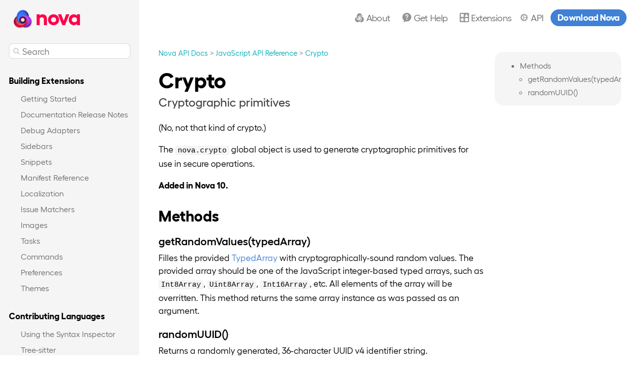

--- FILE ---
content_type: text/html
request_url: https://docs.nova.app/api-reference/crypto/
body_size: 5073
content:
<!DOCTYPE html>
<html lang="en-US">
	<head>
		
		<meta charset="utf-8">

		<!--[if lt IE 9]>
			<script src="http://html5shiv.googlecode.com/svn/trunk/html5.js"></script>
		<![endif]-->

		<meta name="viewport" content="width=device-width">

		<link rel="stylesheet" href="/css/docs.css?5888780dfa68ed15b80fdb60096f47cf">
		<link rel="stylesheet" href="/css/prism.css?5888780dfa68ed15b80fdb60096f47cf">
		<link rel="stylesheet" href="/css/syntax.css?5888780dfa68ed15b80fdb60096f47cf">

		<title>Crypto - Nova</title>
</head>

<body class="default  api-reference ">

	<nav class="top">
		<ul>
			<li id="hamburgerButton">
				<svg class="hamburgerSVG" width="95" height="95" viewBox="0 0 95 95">
				  <defs>
					<style>
					  .cls-1 {
						fill: currentColor;
						fill-rule: evenodd;
					  }
					</style>
				  </defs>
				  <path id="menu.svg" class="cls-1" d="M1510,28a32,32,0,1,1-32,32A32,32,0,0,1,1510,28Zm-12,20h24a2,2,0,0,1,0,4h-24A2,2,0,0,1,1498,48Zm0,10h24a2,2,0,0,1,0,4h-24A2,2,0,0,1,1498,58Zm0,10h24a2,2,0,0,1,0,4h-24A2,2,0,0,1,1498,68Z" transform="translate(-1463 -13)"/>
				</svg>
			</li>

			<li id="logo">
				<a href="/" title="Nova Library">
					nova
				</a>
			</li>

			<li id="headerAbout">
				<a href="https://nova.app/">
					About
				</a>
			</li>

			<li id="headerHelp">
				<a href="https://help.nova.app">
					Get Help
				</a>
			</li>

			<li id="headerExtensions">
				<a href="https://extensions.panic.com/">
					Extensions
				</a>
			</li>

			<li id="headerApi">
				<a href="/">
					API
				</a>
			</li>

			<li id="download">
				<a href="https://nova.app/#download" download target="_blank" title="Download Nova for Free">
					Download Nova
				</a>
			</li>
		</ul>
		<script>
		  const hamburgerButton = document.querySelector('#hamburgerButton');
		  hamburgerButton.addEventListener('click', function() {
			var articleList = document.querySelector(".articleDiv");
			if(articleList.classList.contains("overlaid"))
			{
				articleList.classList.remove("overlaid");
				hamburgerButton.classList.remove("selected");
			}
			else
			{
				articleList.classList.add("overlaid");
				hamburgerButton.classList.add("selected");
			}
		  });
		</script>
	</nav>

	
<div class="articleDiv" id="articleDiv">
  <div class="sidebarNav">
      <ul>
          <li id="headerAbout">
              <a href="https://nova.app/">
                  About
              </a>
          </li>

          <li id="headerHelp">
              <a href="https://help.nova.app/">
                  Get Help
              </a>
          </li>

          <li id="headerExtensions">
              <a href="https://extensions.panic.com">
                  Extensions
              </a>
          </li>

          <li id="headerApi">
              <a href="/">
                  API
              </a>
          </li>
          <li id="download">
            <a href="https://nova.app/#download" download target="_blank" title="Download Nova for Free">
              Download Nova
            </a>
          </li>
      </ul>
      <hr />
  </div><section id="lil-search-container">
	<form>
		<input type="search" id="lilsearch" name="q" placeholder="Search" autocomplete="off">
	</form>

	<div id="search-results" style="display: none;">
		<h2>RESULTS:</h1>
		<p id="noResultsMsg">No Results</p>
		<ol id="results">
		</ol>
	</div>

	<script>
		document.onkeydown = keydown;
		let searchField = document.getElementById("lilsearch");

		function keydown(e){
			if (!e) e = event;
			if (e.key=="/" && document.activeElement != searchField)
			{
				setTimeout(function() {
					document.getElementById("lilsearch").focus();
				}, 50);
			}
		}
	</script>

</section>
<div class="tocContainer" id="tocContainer">


    <div class="sectionHeader">Building Extensions</div>

    
      
          
            <ul><a href="https://docs.nova.app/extensions/getting-started/">Getting Started</a></ul>
          
        
          
            <ul><a href="https://docs.nova.app/extensions/changelog/">Documentation Release Notes</a></ul>
          
        
          
            <ul><a href="https://docs.nova.app/extensions/debug-adapters/">Debug Adapters</a></ul>
          
        
          
            <ul><a href="https://docs.nova.app/extensions/sidebars/">Sidebars</a></ul>
          
        
          
            <ul><a href="https://docs.nova.app/extensions/snippets/">Snippets</a></ul>
          
        
          
            <ul><a href="https://docs.nova.app/extensions/manifest/">Manifest Reference</a></ul>
          
        
          
            <ul><a href="https://docs.nova.app/extensions/localization/">Localization</a></ul>
          
        
          
            <ul><a href="https://docs.nova.app/extensions/issue-matchers/">Issue Matchers</a></ul>
          
        
          
            <ul><a href="https://docs.nova.app/extensions/images/">Images</a></ul>
          
        
          
            <ul><a href="https://docs.nova.app/extensions/run-configurations/">Tasks</a></ul>
          
        
          
            <ul><a href="https://docs.nova.app/extensions/commands/">Commands</a></ul>
          
        
          
            <ul><a href="https://docs.nova.app/extensions/preferences/">Preferences</a></ul>
          
        
          
            <ul><a href="https://docs.nova.app/extensions/themes/">Themes</a></ul>
          
        
      
  
    <div class="sectionHeader">Contributing Languages</div>

    
      
          
            <ul><a href="https://docs.nova.app/syntax-reference/syntax-inspector/">Using the Syntax Inspector</a></ul>
          
        
          
            <ul><a href="https://docs.nova.app/syntax-reference/tree-sitter/">Tree-sitter</a></ul>
          
        
          
            <ul><a href="https://docs.nova.app/syntax-reference/syntaxes/">Defining a Syntax</a></ul>
          
        
          
            <ul><a href="https://docs.nova.app/syntax-reference/completions/">Language Completions</a></ul>
          
        
          
            <ul><a href="https://docs.nova.app/syntax-reference/regex-grammars/">Regex Grammars</a></ul>
          
        
      
  
    <div class="sectionHeader">JavaScript API Reference</div>

    
      
          
            <ul><a href="https://docs.nova.app/api-reference/assistants-registry/">AssistantsRegistry</a></ul>
          
        
          
            <ul><a href="https://docs.nova.app/api-reference/charset/">Charset</a></ul>
          
        
          
            <ul><a href="https://docs.nova.app/api-reference/clipboard/">Clipboard</a></ul>
          
        
          
            <ul><a href="https://docs.nova.app/api-reference/color/">Color</a></ul>
          
        
          
            <ul><a href="https://docs.nova.app/api-reference/color-candidate/">ColorCandidate</a></ul>
          
        
          
            <ul><a href="https://docs.nova.app/api-reference/color-information/">ColorInformation</a></ul>
          
        
          
            <ul><a href="https://docs.nova.app/api-reference/color-information-context/">ColorInformationContext</a></ul>
          
        
          
            <ul><a href="https://docs.nova.app/api-reference/color-presentation/">ColorPresentation</a></ul>
          
        
          
            <ul><a href="https://docs.nova.app/api-reference/color-presentation-context/">ColorPresentationContext</a></ul>
          
        
          
            <ul><a href="https://docs.nova.app/api-reference/commands-registry/">CommandsRegistry</a></ul>
          
        
          
            <ul><a href="https://docs.nova.app/api-reference/completion-color-pop/">CompletionColorPop</a></ul>
          
        
          
            <ul><a href="https://docs.nova.app/api-reference/completion-context/">CompletionContext</a></ul>
          
        
          
            <ul><a href="https://docs.nova.app/api-reference/completion-item/">CompletionItem</a></ul>
          
        
          
            <ul><a href="https://docs.nova.app/api-reference/composite-disposable/">CompositeDisposable</a></ul>
          
        
          
            <ul><a href="https://docs.nova.app/api-reference/configuration/">Configuration</a></ul>
          
        
          
            <ul><a href="https://docs.nova.app/api-reference/console/">Console</a></ul>
          
        
          
            <ul><a href="https://docs.nova.app/api-reference/credentials/">Credentials</a></ul>
          
        
          
            <ul><a href="https://docs.nova.app/api-reference/crypto/" class="tocCurrentHeader">Crypto</a></ul>
          
        
          
            <ul><a href="https://docs.nova.app/api-reference/debug-session/">DebugSession</a></ul>
          
        
          
            <ul><a href="https://docs.nova.app/api-reference/debug-session-custom-event/">DebugSessionCustomEvent</a></ul>
          
        
          
            <ul><a href="https://docs.nova.app/api-reference/disposable/">Disposable</a></ul>
          
        
          
            <ul><a href="https://docs.nova.app/api-reference/emitter/">Emitter</a></ul>
          
        
          
            <ul><a href="https://docs.nova.app/api-reference/environment/">Environment</a></ul>
          
        
          
            <ul><a href="https://docs.nova.app/api-reference/extension/">Extension</a></ul>
          
        
          
            <ul><a href="https://docs.nova.app/api-reference/file/">File</a></ul>
          
        
          
            <ul><a href="https://docs.nova.app/api-reference/file-stats/">FileStats</a></ul>
          
        
          
            <ul><a href="https://docs.nova.app/api-reference/file-system/">FileSystem</a></ul>
          
        
          
            <ul><a href="https://docs.nova.app/api-reference/file-system-watcher/">FileSystemWatcher</a></ul>
          
        
          
            <ul><a href="https://docs.nova.app/api-reference/issue/">Issue</a></ul>
          
        
          
            <ul><a href="https://docs.nova.app/api-reference/issue-collection/">IssueCollection</a></ul>
          
        
          
            <ul><a href="https://docs.nova.app/api-reference/issue-parser/">IssueParser</a></ul>
          
        
          
            <ul><a href="https://docs.nova.app/api-reference/language-client/">LanguageClient</a></ul>
          
        
          
            <ul><a href="https://docs.nova.app/api-reference/notification-center/">NotificationCenter</a></ul>
          
        
          
            <ul><a href="https://docs.nova.app/api-reference/notification-request/">NotificationRequest</a></ul>
          
        
          
            <ul><a href="https://docs.nova.app/api-reference/notification-response/">NotificationResponse</a></ul>
          
        
          
            <ul><a href="https://docs.nova.app/api-reference/parse-tree-capture/">ParseTreeCapture</a></ul>
          
        
          
            <ul><a href="https://docs.nova.app/api-reference/parse-tree-match/">ParseTreeMatch</a></ul>
          
        
          
            <ul><a href="https://docs.nova.app/api-reference/path/">Path</a></ul>
          
        
          
            <ul><a href="https://docs.nova.app/api-reference/process/">Process</a></ul>
          
        
          
            <ul><a href="https://docs.nova.app/api-reference/process-message/">ProcessMessage</a></ul>
          
        
          
            <ul><a href="https://docs.nova.app/api-reference/range/">Range</a></ul>
          
        
          
            <ul><a href="https://docs.nova.app/api-reference/scanner/">Scanner</a></ul>
          
        
          
            <ul><a href="https://docs.nova.app/api-reference/scope-selector/">ScopeSelector</a></ul>
          
        
          
            <ul><a href="https://docs.nova.app/api-reference/symbol/">Symbol</a></ul>
          
        
          
            <ul><a href="https://docs.nova.app/api-reference/task/">Task</a></ul>
          
        
          
            <ul><a href="https://docs.nova.app/api-reference/task-action-resolve-context/">TaskActionResolveContext</a></ul>
          
        
          
            <ul><a href="https://docs.nova.app/api-reference/task-command-action/">TaskCommandAction</a></ul>
          
        
          
            <ul><a href="https://docs.nova.app/api-reference/task-debug-adapter-action/">TaskDebugAdapterAction</a></ul>
          
        
          
            <ul><a href="https://docs.nova.app/api-reference/task-process-action/">TaskProcessAction</a></ul>
          
        
          
            <ul><a href="https://docs.nova.app/api-reference/task-resolvable-action/">TaskResolvableAction</a></ul>
          
        
          
            <ul><a href="https://docs.nova.app/api-reference/text-document/">TextDocument</a></ul>
          
        
          
            <ul><a href="https://docs.nova.app/api-reference/text-edit/">TextEdit</a></ul>
          
        
          
            <ul><a href="https://docs.nova.app/api-reference/text-editor/">TextEditor</a></ul>
          
        
          
            <ul><a href="https://docs.nova.app/api-reference/text-editor-edit/">TextEditorEdit</a></ul>
          
        
          
            <ul><a href="https://docs.nova.app/api-reference/tree-data-provider/">TreeDataProvider</a></ul>
          
        
          
            <ul><a href="https://docs.nova.app/api-reference/tree-item/">TreeItem</a></ul>
          
        
          
            <ul><a href="https://docs.nova.app/api-reference/tree-view/">TreeView</a></ul>
          
        
          
            <ul><a href="https://docs.nova.app/api-reference/web-apis/">Web APIs</a></ul>
          
        
          
            <ul><a href="https://docs.nova.app/api-reference/workspace/">Workspace</a></ul>
          
        
    
  

  </div>
</div>

  <main rel="single">

    
<script>
	class ScrollWatcher {
		static init() {
			if (document.querySelector('.tocDiv')) {
				this.tocDiv = document.querySelectorAll('.tocDiv a');
				this.tocDiv[0].classList.add('tocCurrentHeader');
				this.tocDiv.forEach(link => link.addEventListener('click', (e) => {
						this.onClickedLink(e)
					}));
				this.headers = Array.from(this.tocDiv).map(link => {
					let unescapedSelector = link.attributes.href.value.split('#')[1];
					let escapedSelector = CSS.escape(unescapedSelector);
					return document.querySelector(`#${escapedSelector}`);
				})
				this.isCheckingAnimation = false;
				window.addEventListener('scroll', (e) => {
					this.onScroll()
				})
			}
		}

		static onClickedLink(e)
		{
			this.isCheckingAnimation = true;
			this.tocDiv.forEach(link => link.classList.remove('tocCurrentHeader'));
			e.srcElement.classList.add('tocCurrentHeader');
			setTimeout(() => {
			  this.isCheckingAnimation = false;
			}, 100);
		}

		static onScroll() {
			if (!this.isCheckingAnimation) {
				requestAnimationFrame(this.update.bind(this));
				this.isCheckingAnimation = true;
			}
		}

		static update() {
			this.activeHeader ||= this.headers[0];
			let activeIndex = this.headers.findIndex((header) => {
				return header.getBoundingClientRect().top > 150;
			});
			if (activeIndex == -1) {
				activeIndex = this.headers.length - 1;
			} else if (activeIndex > 0) {
				activeIndex--;
			}
			let active = this.headers[activeIndex];
			if (active !== this.activeHeader && this.isCheckingAnimation) {
				this.activeHeader = active;
				this.tocDiv.forEach(link => link.classList.remove('tocCurrentHeader'));
				this.tocDiv[activeIndex].classList.add('tocCurrentHeader');
				scrollToElementIfNotVisible(document.querySelector('.tocDiv'), this.tocDiv[activeIndex], 300)
			}
			this.isCheckingAnimation = false;
		}
	}

	function scrollToElementIfNotVisible(container, targetElement, duration) {
	  const containerRect = container.getBoundingClientRect();
	  const targetRect = targetElement.getBoundingClientRect();

	  const isAbove = targetRect.top < containerRect.top;
	  const isBelow = targetRect.bottom > containerRect.bottom;

	  if (isAbove || isBelow) {
		const targetOffset = targetRect.top - containerRect.top + container.scrollTop;

		smoothScrollTo(container, targetOffset, duration);
	  }
	}

	function smoothScrollTo(container, targetScrollTop, duration) {
	  const startScrollTop = container.scrollTop;
	  const distance = targetScrollTop - startScrollTop;
	  const startTime = performance.now();

	  function scrollStep(currentTime) {
		const elapsed = currentTime - startTime;
		const progress = Math.min(elapsed / duration, 1);

		
		const ease = 0.5 - Math.cos(progress * Math.PI) / 2;

		container.scrollTop = startScrollTop + distance * ease;

		if (progress < 1) {
		  requestAnimationFrame(scrollStep);
		}
	  }

	  requestAnimationFrame(scrollStep);
	}

	document.addEventListener('DOMContentLoaded', function(e) {
		ScrollWatcher.init();
	})
</script>


<div class="tocDiv">
	<nav id="TableOfContents">
  <ul>
    <li><a href="#methods">Methods</a>
      <ul>
        <li><a href="#getrandomvaluestypedarray">getRandomValues(typedArray)</a></li>
        <li><a href="#randomuuid">randomUUID()</a></li>
      </ul>
    </li>
  </ul>
</nav>
</div>

    <div class="mainContent">
      <nav class="breadcrumb-nav"><span class="breadcrumb"><a href="https://docs.nova.app/">Nova API Docs</a></span><span class="breadcrumb"><a href="https://docs.nova.app/api-reference/">JavaScript API Reference</a></span><span class="breadcrumb" data-here><a href="https://docs.nova.app/api-reference/crypto/">Crypto</a></span></nav>
      <h1>Crypto</h1>
      
      <div class="subtitle">Cryptographic primitives</div>
        <p>(No, not that kind of crypto.)</p>
<p>The <code>nova.crypto</code> global object is used to generate cryptographic primitives for use in secure operations.</p>
<p><strong>Added in Nova 10.</strong></p>
<h2 id="methods">Methods</h2>
<h3 id="getrandomvaluestypedarray">getRandomValues(typedArray)</h3>
<p>Filles the provided <a href="https://developer.mozilla.org/en-US/docs/Web/JavaScript/Typed_arrays">TypedArray</a> with cryptographically-sound random values. The provided array should be one of the JavaScript integer-based typed arrays, such as <code>Int8Array</code>, <code>Uint8Array</code>, <code>Int16Array</code>, etc. All elements of the array will be overritten. This method returns the same array instance as was passed as an argument.</p>
<h3 id="randomuuid">randomUUID()</h3>
<p>Returns a randomly generated, 36-character UUID v4 identifier string.</p>

        
    </div>
    
  </main><footer class="pageFooter"><p class="lastUpdate">This page was last updated on  May 22, 2025</p><p>&copy; Panic Inc.</p>

		</footer>

		<script type="text/javascript" src="/js/lazysizes.min.js"></script>	<script type="text/javascript" src="https://code.jquery.com/jquery-3.2.1.min.js"></script>
    <script type="text/javascript">
	 function GetURLParameter(sParam)
	{
	    var sPageURL = window.location.search.substring(1);
	    var sURLVariables = sPageURL.split('&');
	    for (var i = 0; i < sURLVariables.length; i++)
	    {
	        var sParameterName = sURLVariables[i].split('=');
	        if (sParameterName[0] == sParam)
	        {
	            return sParameterName[1];
	        }
	    }
	}
    var $searchString;
    if (GetURLParameter("q")) {
        $searchString = GetURLParameter("q");
    }
    var $results;
    
    function initUI() {
        $results = $("#results");
        $("#lilsearch").keyup(function() {
            $results.empty();

            
            var query = $(this).val();
            if (query.length <= 2) {
				$("#search-results").css("display", "none");
                return;
			}

            doSearch(query);

        });
    }
    function doSearch(query) {
        
        $("#search-results").css("display", "block");

        $.getJSON("/search.php?lang=&app=&limit=20&q=" + query)
          .done(function(json){
            renderResults(json);
        });
    }
    

    function renderResults(results) {

        if (!results.length) {
	        $("#search-results").addClass("noResults");
            document.getElementById("noResultsMsg").style.display = "block";
            return;
        }

        $("#search-results").removeClass("noResults");
        document.getElementById("noResultsMsg").style.display = "none";

        
        results.slice(0, 10).forEach(function(result) {
            var $result = $("<li>", { class: result.section });
            $result.append($("<a>", {
                href: result.href,
                class: result.section,
                text: result.title.replace("&#39;", "'").replace("&amp;","&")
            }));
            $result.append($("<p>", {
                 text: result.description.replace("&#39;", "'").replace("&amp;","&")
            }));
            $results.append($result);
        });
    }

    $(document).ready(function() {
        initUI();
        if ($searchString !== undefined) {
        	$("#lilsearch").val($searchString);
            doSearch($searchString);
        }
    });
    </script>
<script src="/js/anchor.min.js" type="text/javascript" charset="utf-8"></script>		
<script type="text/javascript">

	anchors.options = {
		placement: 'right',
		visible: 'hover',
		class: 'anchorLink'
	};	

	anchors.add('h1, h2, h3, h4, h5, h6');
</script><script>
			if (document.getElementById("TableOfContents"))
			{
				document.getElementsByTagName("body")[0].classList.add('toc');
			}
		
			var tocElement = document.getElementById("articleDiv")
			function fixtopbar () {
				var topbar = document.querySelector("nav.top");
				;
				var scrollTop = window.pageYOffset;

				if (window.scrollY > (topbar.offsetHeight/2) || tocElement.scrollTop > (topbar.offsetHeight/2)) {
					topbar.classList.add("scrolled");
				} else {
					topbar.classList.remove("scrolled");
				}
			}

			document.addEventListener("scroll", fixtopbar);
			tocElement.addEventListener("scroll", fixtopbar);
			window.addEventListener("resize", fixtopbar);
			window.addEventListener("orientationChange", fixtopbar);
		</script>
		<script async defer data-domain="help.nova.app" src="https://plausible.io/js/script.js"></script>
</body>
</html>
<div class="returnlink"><a href="#top">↑ Return to top</a></div>



--- FILE ---
content_type: text/css
request_url: https://docs.nova.app/css/docs.css?5888780dfa68ed15b80fdb60096f47cf
body_size: 5095
content:
@charset "utf-8";
@import url("/css/colors.css");
@import url("/css/fonts.css");

* {
  -webkit-box-sizing: border-box;
}

:target {
  scroll-margin: 3em 0 0 0;
  position: relative;
}

h3:target {
  scroll-margin: 4em 0 0 0;
}

html {
  font-size: 11px;
  padding: 2em;
  box-sizing: border-box;
}

body {
  font-family: "Hellix", system-ui, -apple-system, BlinkMacSystemFont,
    "Segoe UI", "Roboto", "Oxygen", "Ubuntu", "Cantarell", "Fira Sans",
    "Droid Sans", "Helvetica Neue", sans-serif;
  font-size: 1.6rem;
  line-height: 1.2em;
  /* max-width: 1024px; */
  margin: 0 auto;
}

h1 {
  font-weight: 700;
  font-size: 2.5em;
  line-height: 1.1em;
  letter-spacing: -0.0125em;
  margin: auto;
  margin-top: 0.5em;
  margin-bottom: 0.15em;
}

table {
  border-radius: 10px;
  border-collapse: collapse;
  width: 100%;
  margin: 2em auto;
}

thead {
  border-bottom-width: 3px;
  border-bottom-style: double;
}

th {
  font-weight: 400;
  text-transform: uppercase;
  padding: 0.5em;
  border: 0;
  text-align: left;
}

th.col-method {
  text-align: center;
}

/* tbody
{
	border-bottom-width: 1px;
	border-bottom-style: solid;
} */

table.api-toc tr:hover {
  cursor: pointer;
}

table.api-toc {
}

td {
  padding: 0.5em;
}

td.col-method {
  text-align: center;
}

li {
  margin: 0.25em 0;
  line-height: 1.5em;
}

pre,
code {
  font-family: "SFMono-Regular", "Consolas", "Liberation Mono", Menlo,
    "Ubuntu Mono", "DejaVu Sans Mono", "Courier New", monospace;
  font-weight: 400;
  font-size: 0.85em;
}

code {
  border-radius: 4px;
  border-width: 1px;
  border-style: solid;
  padding: 0 0.25em;
}

pre > code {
  color: inherit;
  border: none;
  padding: none;
}

td.param {
  background-color: transparent;
  border-radius: none;
  border: 0;
  text-align: left;
}

td.optional {
  font-weight: 400;
  text-transform: uppercase;
}

pre {
  display: block;
  position: relative;
  padding: 1em;
  border-style: solid;
  border-width: 1px;
  border-radius: 8px;
  overflow: auto;
}

blockquote {
  margin: 0.8rem 3.2rem 2.4rem 1.6rem;
  font-size: 0.9em;
  border: 1px solid var(--base03);
  border-left-width: 8px;
  border-left-style: solid;
  padding: 0.8rem 1.6rem 0.8rem 1.6rem;
  display: inline-block;
  border-radius: 0.4rem;
  border-left-color: var(--base08);
  background-color: var(--base02);
  color: var(--base07);
}

blockquote p {
  padding: 0;
  margin: auto;
}

h2 {
  font-size: 1.75em;
  line-height: 1.2em;
  font-weight: 700;
  letter-spacing: -0.0145em;
  margin-block-start: 1em;
  margin-block-end: 0em;
}

h3 {
  font-size: 1.25em;
  font-weight: 600;
  margin-block-end: 0.5em;
  font-variant-ligatures: none;
}

h4 {
  font-size: 1em;
  /* text-transform: uppercase; */
  font-weight: 700;
  line-height: 2em;
  color: var(--base06);
  border-bottom: 1pt;
  border-color: var(--base04);
  border-bottom-style: solid;
  margin: 2em 0 0.5em 0;
}

h5 {
  font-size: 1.2em;
  font-weight: 700;
  line-height: 1.2em;
  margin: 2em 0 0.5em 0;
}

h6 {
  font-size: 1.2em;
  font-weight: 300;
  line-height: 1.2em;
  margin: 2em 0 0.5em 0;
}

img.fullwidth {
  display: block;
  text-align: center;
  margin: 1.6rem auto 1.6rem auto;
  max-width: 100%;
  height: auto;
}

.imgCaption {
  font-style: italic;
  text-align: center;
  color: var(--base05);
}

:target {
  animation-name: glow;
  animation-duration: 2s;
  animation-iteration-count: infinite;
  animation-timing-function: ease-in;
}

@keyframes glow {
  0% {
    filter: brightness(0.75);
  }
  50% {
    filter: brightness(1.25);
  }
  100% {
    filter: brightness(0.75);
  }
}

dt {
  line-height: 1.5em;
  padding-top: 0.25em;
  padding-bottom: 0.25em;
}

dt strong {
  font-weight: 700;
}

dt.result {
  margin-bottom: 0;
}

dd {
  margin: 0;
  padding-left: 0.75em;
  padding-top: 0.2em;
  padding-bottom: 0.3em;
  line-height: 1.5em;
  border-left-style: solid;
  border-left-width: 3px;
  border-left-color: var(--base0E);
}

dd p {
  margin-block-end: 0.5em;
}

hr {
  border: 0;
  border-bottom-width: 1px;
  border-bottom-style: solid;
  width: 80%;
  margin: 1em auto;
}

header.pageHeader {
  background-image: url("/images/icon_nova.png");
  background-repeat: no-repeat;
  background-position: 0% 1em;
  background-size: 5.6rem;
  padding-left: 6.4rem;
  border-bottom-width: 1px;
  border-bottom-style: solid;
  padding-bottom: 0.5em;
}

a.siteTitle {
  display: inline-block;
  text-decoration: none;
  font-size: 6.4rem;
  line-height: 1em;
  letter-spacing: -0.0125em;
  text-transform: lowercase;
  font-weight: 800;
}

.breadcrumb-nav {
  font-size: 0.85em;
  line-height: 1em;
  margin: 0.5em auto;
}

.breadcrumb {
  font-weight: 400;
}

.breadcrumb a {
  text-decoration: none;
}

.breadcrumb a:hover {
  text-decoration: underline;
}

.breadcrumb::after {
  content: " > ";
}

.breadcrumb[data-here]::after {
  content: "";
}

p {
  line-height: 1.5em;
  margin-block-start: 0.5em;
}

input#search {
  -webkit-appearance: none;
  -moz-appearance: none;
  appearance: none;
  border: 0.045em solid rgba(0, 0, 0, 0.15);
  border-radius: 12px;
  padding: 0.5em 0.5em 0.5em 1.65em;
  background-image: url("/images/search.svg");
  background-repeat: no-repeat;
  background-position: 0.5em 52.5%;
  background-size: 1em;
  width: 80%;
  font-family: "Hellix";

  font-weight: 400;
  transition: background-color 200ms linear;
  font-size: 1.3em;
  line-height: 1.3em;
  margin: 1em 0;
  display: block;
}

input#lilsearch {
  -webkit-appearance: none;
  -moz-appearance: none;
  appearance: none;
  border: 0.045em solid rgba(0, 0, 0, 0.15);
  border-radius: 8px;
  padding: 0.2em 0.2em 0.2em 1.5em;
  background-image: url("/images/search.svg");
  background-repeat: no-repeat;
  background-position: 0.5em 52.5%;
  background-size: 0.8em;
  font-family: "Hellix";
  width: 100%;
  font-weight: 400;
  transition: background-color 200ms linear;
  font-size: 1em;
  line-height: 1.3em;
  margin-bottom: 0.5em;
  background-color: var(--base01);
  color: var(--base04);
}

input#lilsearch:focus {
  background-color: white;
  color: black;
}

#search-results {
  padding: 1em 2em;
  border-radius: 12px;
}

#search-results h2 {
  margin: 0.5em 0;
}

ul.section-list,
ul.article-list {
  list-style: none;
  padding-left: 0;
  margin-bottom: 1em;
  line-height: 1.3;
}

li > ul.section-list,
ul.article-list {
  padding-left: 1.7em;
  /* list-style: disc; */
}

li.section > div.title > a {
  font-size: 1.2em;
  font-weight: 800;
  line-height: 1.6em;
  color: var(--base07);
}

li.page > div.title > a {
  font-size: 1em;
  line-height: 1.4em;
}

li.endpoints ul.article-list li.page a:before {
  content: "/";
}

li.page > .desc,
li.section > .desc {
  list-style: none;
  margin-top: 0.15em;
  margin-bottom: 0.85em;
  font-size: 0.85em;
  line-height: 1.1em;
}

.lastUpdate {
  font-style: italic;
  padding-right: 1em;
}

footer {
  margin: 2em auto;
  border-top-width: 1px;
  border-top-style: solid;
  display: flex;
  justify-content: space-between;
}

main,
body {
  /* grid-template-columns: auto auto; */

  margin-top: 4em;
}

div.mainContent {
  grid-column: 1 / span 2;
  /* margin-left: auto; */
  /* margin-right: auto; */
}

div.mainContent ul li {
  line-height: 1.5em;
}

div.mainContent video {
  width: 100%;
  display: block;
  margin-left: auto;
  margin-right: auto;
}

nav#TableOfContents {
  font-size: 0.9em;
  background-color: var(--base01);
  grid-column: 1 / span 2;
}

nav#TableOfContents > ul {
  padding-left: 0;
  /* list-style-type: none; */
}

nav#TableOfContents ul {
  /* padding-left: 1.5em; */
}

nav#TableOfContents li {
  /* list-style-type: none; */
}

nav.top {
  position: fixed;
  width: 100%;
  max-width: 100vw;
  top: 0;
  right: 0;
  left: 0;
  z-index: 10;
  transition-property: background-color;
  transition-timing-function: ease-in-out;
  transition-duration: 450ms;
}

nav.top a {
  text-decoration: none;
}

/* Rainbow divider after navbar */
nav.top:after {
  position: relative;
  content: "";
  width: 100%;
  height: 0.1em;
  display: block;
  background-image: -webkit-linear-gradient(
    0deg,
    var(--base09),
    var(--base0F),
    var(--base15),
    var(--base0E),
    var(--base0D)
  );
  opacity: 0;
  transition-property: opacity;
  transition-timing-function: ease-in-out;
  transition-duration: 450ms;
}

nav.top.scrolled {
  background-color: var(--base01);
}

nav.top.scrolled:after {
  opacity: 1;
}

body.reduce-motion nav.top,
body.reduce-motion nav.top:after {
  transition-property: none;
}

@media screen and (prefers-reduced-motion) {
  nav.top,
  nav.top:after {
    transition-property: none;
  }
}

nav.top ul {
  display: flex;
  justify-content: space-between;
  align-content: center;
  list-style: none;
  padding: 0.5em 0.5em;
  margin: 0;
  height: 72px;
}

nav.top li {
  margin: 0 0.15em;
  padding: 0;
  align-self: center;
  cursor: pointer;
}

nav.top li a {
  display: block;
  position: relative;
  z-index: 10;
  color: var(--base05);
  font-size: 14pt;
  letter-spacing: -0.035em;
  padding: 0.375em 0.5em 0.5em 1.75em;
  line-height: 1;
  background-repeat: no-repeat;
  background-size: 1em;
  background-position: 0.5em 50%;
  border-radius: 1em;
}

nav.top li#headerHelp a {
  display: none;
}
nav.top li#headerExtensions a {
  display: none;
}
nav.top li#headerFuture a {
  display: none;
}
nav.top li#headerAbout a {
  display: none;
}
nav.top li#headerApi a {
  display: none;
}
nav.top li#download a {
  display: none;
}

nav.top li#headerApi {
  margin-left: -0.25em;
}

nav.top li#headerBuy a {
  display: none;
}

nav.top li#logo {
  position: absolute;
  left: 1.2em;
  background-image: url("/images/nova-app-icon.png");
  background-repeat: no-repeat;
  background-size: 2.5em;
  background-position: 2.3em 55%;
}

#home nav.top li#logo {
  opacity: 0;
  pointer-events: none;
  transition-property: opacity;
  transition-timing-function: ease-in-out;
  transition-duration: 450ms;
  z-index: -1;
  visibility: hidden;
}

#home nav.top.scrolled li#logo {
  opacity: 1;
  pointer-events: all;
  z-index: unset;
  visibility: visible;
}

body#notfound main a,
nav.top li#download a,
.sidebarNav li#download a {
  color: var(--base07);
  background-color: var(--base0D);
  font-weight: 700;
  padding: 0.325em 0.75em 0.5em 0.75em;
}

.sidebarNav li#download a
{
  text-align: center;
}

.inlineButton
{
  align-self: center;
  border-radius: 1em;
  background-color: var(--base0D);
  max-width: fit-content;
  padding: 0.325em 0.75em 0.5em 0.75em;
  margin-left: auto;
  margin-right: auto;
  font-weight: 700;
  font-size: 14pt;
  letter-spacing: -0.035em;
}

.inlineButton a
{
  color: var(--base07);
}

@media (prefers-color-scheme: light) {
  nav.top li#download a, .inlineButton a {
    color: var(--base01);
  }
}

.side-by-side {
  margin: 0 auto;
}

nav.top li#logo a:hover {
  text-decoration: none;
}

nav.top li#logo a {
  color: var(--base08);
  font-size: 2.5em;
  font-weight: 700;
  padding: 0.325em 0.75em 0.5em 2em;
}

nav.top li#hamburgerButton {
  position: fixed;
  font-size: 2.5em;
  top: 12px;
  left: 12px;
  width: 48px;
  height: 48px;
  color: var(--base05);
  text-align: center;
  user-select: none;
  -webkit-user-select: none;
  cursor: pointer;
}

nav.top li#hamburgerButton:hover {
  color: var(--base07);
}

nav.top li#hamburgerButton.selected {
  color: var(--base10);
}

.hamburgerSVG {
  width: 100%;
  height: auto;
}

/* nav.top li#hamburgerButton::before
{
	content: 'hi';
	display: block;
	position: absolute;
	width: 100%;
	height: 100%;
	-webkit-mask-size: contain;
	-webkit-mask-position: 0% 50%;
	-webkit-mask-repeat: no-repeat;
	-webkit-mask-image: url("images/menu.svg");
	background-color: var(--base07);
	background-size: contain;
} */

nav.top li a:hover {
  text-decoration: underline;
}

div.tocDiv {
  display: none;
}

main a {
  color: var(--base10);
  text-decoration-line: none;
}

main a:hover {
  text-decoration-line: underline;
}

.section-list a,
.article-list a {
  text-decoration-line: none;
}

.section-list a:hover,
.article-list a:hover {
  text-decoration-line: underline;
}

.article-list a {
  font-weight: 600;
  color: var(--base10);
}

.articleDiv {
  display: none;
}

.articleDiv .tocContainer
{
  padding-bottom: 5em;
}

.articleDiv .sectionHeader {
  font-weight: 700;
  line-height: 2em;
  padding-top: 1em;
}

.articleDiv .button {
  padding: 0.25em;
  text-transform: uppercase;
  border-radius: 2em;
  text-align: center;
  font-weight: 700;
  color: var(--base06);
  background-color: var(--base01);
  margin-bottom: 0.5em;
  user-select: none;
  -webkit-user-select: none;
  cursor: pointer;
}

.articleDiv .button:hover {
  background-color: var(--base10);
  color: var(--base07);
}

@media (prefers-color-scheme: light) {
  .articleDiv .button:hover {
    color: var(--base01);
  }
}

.articleDiv .button:active {
  background-color: var(--base07);
}

.articleDiv details {
  line-height: 2em;
}

.articleDiv details[open]::details-content {
  max-height: 100vh;
  background-color: var(--base01);
  margin-left: -1em;
  margin-right: -1em;
  padding-left: 1em;
}

.articleDiv details::details-content {
  max-height: 0px;
  overflow: hidden;
  transition: max-height 0.5s ease-in;
}

.articleDiv details.nestedSection {
  padding-left: 1.45em;
  color: var(--base05);
  font-size: 12pt;
  line-height: 1.5em;
  margin-block-start: 0.5em;
  margin-block-end: 0.5em;
}

.articleDiv details summary
{
  list-style: "+ ";
  padding-left: 1ch;
  margin-inline-start: 2ch;
}

.articleDiv details[open] summary
{
  list-style: "- ";
}

.articleDiv li,
.articleDiv ul {
  margin-block-start: 0.5em;
  margin-left: -1em;
  margin-block-end: 0.5em;
  line-height: 1.5em;
  font-size: 12pt;
}

.articleDiv a {
  text-decoration-line: none;
  color: var(--base05);
}

.articleDiv a:hover {
  color: var(--base07);
  transition: color 0.1s ease-in;
}

.articleDiv .tocCurrentHeader {
  font-weight: 600;
  color: var(--base07) !important;
}

.articleDiv .tocCurrentHeader:before {
  /* content: "•"; */
  content: "|";
  padding-right: 0.5em;
  color: var(--base0C);
  user-select: none;
  -webkit-user-select: none;
}

.sidebarNav ul, .sidebarNav li
{
  list-style: none;
}

.sidebarNav li a {
  color: var(--base05);
  font-size: 14pt;
  letter-spacing: -0.035em;
  padding: 0.375em 0em 0.5em 1.25em;
  line-height: 1;
  background-repeat: no-repeat;
  background-size: 1em;
  background-position: 0em 50%;
}

.sidebarNav li#headerHelp a {
  display: list-item;
  background-image: url("../images/top-nav-help.svg");
}
.sidebarNav li#headerExtensions a {
  display: list-item;
  background-image: url("../images/top-nav-extensions.svg");
}
.sidebarNav li#headerFuture a {
  display: list-item;
  background-image: url("../images/top-nav-future.svg");
}
.sidebarNav li#headerAbout a {
  display: list-item;
  background-image: url("../images/top-nav-future.svg");
}
.sidebarNav li#headerApi a {
  display: list-item;
  background-image: url("../images/top-nav-api.svg");
}

.sidebarNav li#download a {
  display: list-item;
  border-radius: 1em;
}

.subtitle {
  font-weight: 500;
  color: var(--base06);
  margin-bottom: 1em;
  font-size: 18pt;
  line-height: 1.3em;
}

.navFooter tbody {
  border-bottom-style: none;
  border-top-style: solid;
  border-top-width: 1px;
  border-top-color: var(--base03);
}

.navFooter tbody tr:hover {
  background-color: inherit;
}

.navFooter p {
  text-transform: uppercase;
  color: var(--base04);
  font-weight: 700;
  line-height: 0.5em;
  margin-block-end: 0.5em;
}

.navFooter a {
  text-decoration-line: none;
  color: var(--base0C);
  font-weight: 600;
}

.side-by-side tbody > tr > td {
  padding: 0;
}

.returnlink {
  text-align: right;
}

.returnlink a {
  text-decoration-line: none;
  color: var(--base0C);
  font-weight: 600;
}

.featuredContainer
{
  overflow-x: auto;
  white-space: nowrap;
}

.featuredArticle
{
  width: 18em;
  max-width: 18em;
  height: 10em;
  border-radius: 0.8rem;
  color: rgb(248,248,240);
  display: inline-grid;
  margin-right: 1em;
  margin-bottom: 1em;
  margin-top: 1em;
  overflow: hidden;
  box-shadow: 0px 5px 8px rgba(0, 0, 0, 0.4);
}

.featuredArticle.red
{
  background: var(--gradientRed);
}

.featuredArticle.blue
{
  background: var(--gradientBlue);
}

.featuredArticle.purple
{
  background: var(--gradientPurple);
}

.featuredArticle.green
{
  background: var(--gradientGreen);
}

.leftScrollGradient
{
  z-index: 4;
  background: linear-gradient(90deg, var(--base01), rgba(0, 0, 0, 0));
  width: 1em;
  height: 12em;
  position: absolute;
  opacity: 0;
  transition-property: opacity;
  transition-timing-function: ease-in-out;
  transition-duration: 200ms;
}

.rightScrollGradient
{
  z-index: 4;
  background: linear-gradient(270deg, var(--base01), rgba(0, 0, 0, 0));
  width: 1em;
  height: 12em;
  position: absolute;
  right: 1.25em;
  opacity: 0;
  transition-property: opacity;
  transition-timing-function: ease-in-out;
  transition-duration: 200ms;
  pointer-events: none;
}

.leftScrollGradient.scrolled, .rightScrollGradient.scrolled
{
  opacity: 1;
}

.featuredBg img
{
  z-index: 1;
  opacity: 50%;
  height: 170px;
  padding-left: 8.5em;
  padding-top: 0.35em;
  position: relative;
}

.featuredText
{
  z-index: 2;
  position: sticky;
  bottom: 0.4em;
  padding-left: 0.8em;
  margin-right: 2em;
  display: flex;
  flex-direction: column;

}

.featuredName
{
  font-size: 1.5em;
  font-weight: 700;
  line-height: 1.2em;
  padding-bottom: 0.25rem;
  text-wrap: wrap;
  position: relative;
}

.featuredDesc
{
  font-size: 0.8em;
  height: 2.8em;
  line-height: 1.3em;
  white-space: normal;
}

.newFlag
{
  background: var(--gradientGold);
  max-width: fit-content;
  padding: 0.1em 0.75em 0.1em 0.75em;
  color: #000000;
  font-size: 0.8em;
  border-radius: 0.5em;
  font-style: italic;
}

@media screen and (max-width: 1023px) {
  .articleDiv.overlaid {
    display: block;
    position: fixed;
    top: 0;
    left: 0;
    height: 100vh;
    width: 100vw;
    overflow: auto;
    margin-top: 0;
    background-color: var(--base00);
    padding: 1em;
    padding-top: 5em;
    z-index: 9;
    transform: translateY(-100%);
    animation: slide-in 0.25s forwards;
  }
}

.nextSection {
  font-size: 1em;
  font-weight: 700;
  line-height: 1.5em;
  text-align: right;
  color: var(--base04);
}

.nextSection a {
  font-size: 1.5em;
  font-weight: 700;
  color: var(--base0C);
  text-decoration-line: none;
}

#lil-search-container div#search-results {
  padding: 0;
}

#lil-search-container div#search-results ol {
  padding-left: 1.5em;
}

#lil-search-container div#search-results ol li {
  line-height: 1em;
}

#lil-search-container div#search-results ol li a {
  font-weight: 600;
  color: var(--base10);
}

#lil-search-container div#search-results ol li p {
  font-size: 0.8em;
  margin-block-start: 0.25em;
}

#lil-search-container div#search-results h2 {
  font-size: 0.8em;
  color: var(--base05);
}

#lil-search-container div#search-results p#noResultsMsg {
  color: var(--base05);
  text-align: center;
  font-weight: 600;
}

@keyframes slide-in {
  100% {
    transform: translateY(0%);
  }
}

@keyframes colorchange {
  from {
    color: var(--base05);
  }

  to {
    color: var(--base07);
  }
}

.iconTinted {
  background-color: var(--base07);
  mask-size: contain;
  mask-repeat: no-repeat;
}

/* Style the button that is used to open and close the collapsible content */
.collapsible {
  cursor: pointer;
  padding: 12px;
  border: none;
  width: 100%;
  text-align: left;
  font-size: 2rem;
  border-radius: 0.8rem;
  background-color: var(--base00);
  color: var(--base07);
}

.collapsibleActive
{
  border-radius: 0.8rem 0.8rem 0 0;
}

.collapsibleContent {
  padding: 0 18px;
  max-height: 0;
  overflow: hidden;
  transition: max-height 0.15s ease-out;
  font-size: 1.7rem;
  margin: 0px !important;
  border-radius: 0 0 0.8rem 0.8rem;
  background-color: var(--base00);
}

.collapsibleContent p
{
  margin: 2rem 0 2rem 0;
}

.collapsible:before {
  content: '\25B6';
  font-size: 2rem;
  float: left;
  margin-right: 0.5em;
}

.collapsibleActive:before {
  content: "\25BC";
}

/* Start auto-resizing */
@media screen and (min-width: 240px) {
  /* nav.top, nav.top.scrolled { font-size: 4.3vw; }
	/* header { margin-top: 4vw; } */
  nav.top ul {
    justify-content: center;
  }
  nav.top li#logo,
  nav.top.scrolled li#logo {
    position: static;
    opacity: 1;
  }
}

@media screen and (min-width: 1024px) {
  nav.top li#hamburgerButton {
    display: none;
  }
  .sidebarNav {
    display: none;
  }
  nav.top li#headerHelp a {
    display: list-item;
    background-image: url("/images/top-nav-help.svg");
  }
  nav.top li#headerExtensions a {
    display: list-item;
    background-image: url("/images/top-nav-extensions.svg");
  }
  nav.top li#headerFuture a {
    display: list-item;
    background-image: url("/images/top-nav-future.svg");
  }
  nav.top li#headerAbout a {
    display: list-item;
    background-image: url("/images/top-nav-future.svg");
  }
  nav.top li#headerApi a {
    display: list-item;
    background-image: url("/images/top-nav-api.svg");
  }
  nav.top li#download a {
    display: list-item;
  }
  nav.top li#headerBuy a {
    color: var(--base01);
    background-color: var(--base0B);
    background-image: url("/images/top-nav-buy.svg");
    display: list-item;
  }
  /* main
	{
		display: grid;
		grid-template-columns: auto 1fr 1fr;
	} */

  nav.top li#logo {
    background-position: 0em 55%;
  }

  nav.top li#logo a {
    padding: 0.325em 0.75em 0.5em 1.1em;
  }

  div.mainContent {
    /* grid-column: 2 / span 3; */
    padding-left: 1em;
    margin-left: 0;
    margin-right: auto;
  }

  div.mainContent video {
    width: 75%;
  }

  .articleDiv {
    display: inline-block;
    position: fixed;
    /* float: left; */
    /* position: sticky; */
    left: 0;
    padding-top: 5em;
    bottom: 0;
    height: 100%;
    width: 22vw;
    overflow: auto;
    margin-top: 0;
    background-color: var(--base00);
    padding-left: 1em;
    padding-right: 1em;
    padding-bottom: 1em;
    max-width: 300px;
  }

  .articleDiv .closeButton {
    display: none;
  }

  div.articleDiv + main,
  div.articleDiv + main + footer {
    padding-left: min(22vw, 300px);
  }

  div.tocDiv + div.mainContent {
    padding-right: 1em;
    /* grid-column: 2 / span 3; */
    overflow: hidden;
    max-width: 1024px;
  }

  div.tocDiv {
    display: block;
    min-width: 20ch;
    max-width: 20vw;
    /* align-self: start; */
    position: sticky;
    float: right;
    top: 6em;
    max-height: calc(80vh);
    overflow: auto;
    padding-left: 2em;
    padding-right: 2em;
    margin-left: 0.25em;
    /* grid-column: 5 / span 1; */
    background-color: var(--base00);
    border-radius: 1em;
    color: var(--base05);
  }

  nav#TableOfContents {
    background-color: var(--base00);
  }

  nav#TableOfContents ul {
    padding-inline-start: 1em;
  }

  nav#TableOfContents .tocCurrentHeader {
    font-weight: bold;
    color: var(--base07);
    animation-name: colorchange;
    animation-duration: 0.25s;
  }

  /* .tocCurrentHeader:before
	{
		content: "•";
		padding-right: 0.5em;
		animation-name: slidein;
		animation-duration: 0.25s;
	}

	@keyframes slidein {
	  from {
		padding-right: 0em;
	  }

	  to {
		padding-right: 0.5em;
	  }
	} */
}

/* Start auto-resizing */
@media screen and (min-width: 1024px) {
  nav.top ul {
    justify-content: flex-end;
  }

  nav.top li#logo {
    position: absolute;
  }
  nav.top.scrolled li#logo {
    position: absolute;
  }
}

/* Center main content in full screen on desktop displays */
@media screen and (min-width: 1919px) {
  div.mainContent {
    margin-left: calc(50vw - 862px);
    margin-right: auto;
  }
}


--- FILE ---
content_type: text/css
request_url: https://docs.nova.app/css/syntax.css?5888780dfa68ed15b80fdb60096f47cf
body_size: 1487
content:
/* Generated using: hugo gen chromastyles --style monokai */

/* Background */ .bg { color:#f8f8f2;background-color:#272822; }
/* PreWrapper */ .chroma { color:#f8f8f2;background-color:#272822; }
/* Other */ .chroma .x {  }
/* Error */ .chroma .err { color:#960050;background-color:#1e0010 }
/* CodeLine */ .chroma .cl {  }
/* LineLink */ .chroma .lnlinks { outline:none;text-decoration:none;color:inherit }
/* LineTableTD */ .chroma .lntd { vertical-align:top;padding:0;margin:0;border:0; }
/* LineTable */ .chroma .lntable { border-spacing:0;padding:0;margin:0;border:0; }
/* LineHighlight */ .chroma .hl { background-color:#3c3d38 }
/* LineNumbersTable */ .chroma .lnt { white-space:pre;-webkit-user-select:none;user-select:none;margin-right:0.4em;padding:0 0.4em 0 0.4em;color:#7f7f7f }
/* LineNumbers */ .chroma .ln { white-space:pre;-webkit-user-select:none;user-select:none;margin-right:0.4em;padding:0 0.4em 0 0.4em;color:#7f7f7f }
/* Line */ .chroma .line { display:flex; }
/* Keyword */ .chroma .k { color:#66d9ef }
/* KeywordConstant */ .chroma .kc { color:#66d9ef }
/* KeywordDeclaration */ .chroma .kd { color:#66d9ef }
/* KeywordNamespace */ .chroma .kn { color:#f92672 }
/* KeywordPseudo */ .chroma .kp { color:#66d9ef }
/* KeywordReserved */ .chroma .kr { color:#66d9ef }
/* KeywordType */ .chroma .kt { color:#66d9ef }
/* Name */ .chroma .n {  }
/* NameAttribute */ .chroma .na { color:#a6e22e }
/* NameBuiltin */ .chroma .nb {  }
/* NameBuiltinPseudo */ .chroma .bp {  }
/* NameClass */ .chroma .nc { color:#a6e22e }
/* NameConstant */ .chroma .no { color:#66d9ef }
/* NameDecorator */ .chroma .nd { color:#a6e22e }
/* NameEntity */ .chroma .ni {  }
/* NameException */ .chroma .ne { color:#a6e22e }
/* NameFunction */ .chroma .nf { color:#a6e22e }
/* NameFunctionMagic */ .chroma .fm {  }
/* NameLabel */ .chroma .nl {  }
/* NameNamespace */ .chroma .nn {  }
/* NameOther */ .chroma .nx { color:#a6e22e }
/* NameProperty */ .chroma .py {  }
/* NameTag */ .chroma .nt { color:#f92672 }
/* NameVariable */ .chroma .nv {  }
/* NameVariableClass */ .chroma .vc {  }
/* NameVariableGlobal */ .chroma .vg {  }
/* NameVariableInstance */ .chroma .vi {  }
/* NameVariableMagic */ .chroma .vm {  }
/* Literal */ .chroma .l { color:#ae81ff }
/* LiteralDate */ .chroma .ld { color:#e6db74 }
/* LiteralString */ .chroma .s { color:#e6db74 }
/* LiteralStringAffix */ .chroma .sa { color:#e6db74 }
/* LiteralStringBacktick */ .chroma .sb { color:#e6db74 }
/* LiteralStringChar */ .chroma .sc { color:#e6db74 }
/* LiteralStringDelimiter */ .chroma .dl { color:#e6db74 }
/* LiteralStringDoc */ .chroma .sd { color:#e6db74 }
/* LiteralStringDouble */ .chroma .s2 { color:#e6db74 }
/* LiteralStringEscape */ .chroma .se { color:#ae81ff }
/* LiteralStringHeredoc */ .chroma .sh { color:#e6db74 }
/* LiteralStringInterpol */ .chroma .si { color:#e6db74 }
/* LiteralStringOther */ .chroma .sx { color:#e6db74 }
/* LiteralStringRegex */ .chroma .sr { color:#e6db74 }
/* LiteralStringSingle */ .chroma .s1 { color:#e6db74 }
/* LiteralStringSymbol */ .chroma .ss { color:#e6db74 }
/* LiteralNumber */ .chroma .m { color:#ae81ff }
/* LiteralNumberBin */ .chroma .mb { color:#ae81ff }
/* LiteralNumberFloat */ .chroma .mf { color:#ae81ff }
/* LiteralNumberHex */ .chroma .mh { color:#ae81ff }
/* LiteralNumberInteger */ .chroma .mi { color:#ae81ff }
/* LiteralNumberIntegerLong */ .chroma .il { color:#ae81ff }
/* LiteralNumberOct */ .chroma .mo { color:#ae81ff }
/* Operator */ .chroma .o { color:#f92672 }
/* OperatorWord */ .chroma .ow { color:#f92672 }
/* Punctuation */ .chroma .p {  }
/* Comment */ .chroma .c { color:#75715e }
/* CommentHashbang */ .chroma .ch { color:#75715e }
/* CommentMultiline */ .chroma .cm { color:#75715e }
/* CommentSingle */ .chroma .c1 { color:#75715e }
/* CommentSpecial */ .chroma .cs { color:#75715e }
/* CommentPreproc */ .chroma .cp { color:#75715e }
/* CommentPreprocFile */ .chroma .cpf { color:#75715e }
/* Generic */ .chroma .g {  }
/* GenericDeleted */ .chroma .gd { color:#f92672 }
/* GenericEmph */ .chroma .ge { font-style:italic }
/* GenericError */ .chroma .gr {  }
/* GenericHeading */ .chroma .gh {  }
/* GenericInserted */ .chroma .gi { color:#a6e22e }
/* GenericOutput */ .chroma .go {  }
/* GenericPrompt */ .chroma .gp {  }
/* GenericStrong */ .chroma .gs { font-weight:bold }
/* GenericSubheading */ .chroma .gu { color:#75715e }
/* GenericTraceback */ .chroma .gt {  }
/* GenericUnderline */ .chroma .gl {  }
/* TextWhitespace */ .chroma .w {  }

@media (prefers-color-scheme: light) {
	/* Generated using: hugo gen chromastyles --style monokailight */

	/* Background */ .bg { color:#272822;background-color:#fafafa; }
	/* PreWrapper */ .chroma { color:#272822;background-color:#fafafa; }
	/* Other */ .chroma .x {  }
	/* Error */ .chroma .err { color:#960050;background-color:#feebeb }
	/* CodeLine */ .chroma .cl {  }
	/* LineLink */ .chroma .lnlinks { outline:none;text-decoration:none;color:inherit }
	/* LineTableTD */ .chroma .lntd { vertical-align:top;padding:0;margin:0;border:0; }
	/* LineTable */ .chroma .lntable { border-spacing:0;padding:0;margin:0;border:0; }
	/* LineHighlight */ .chroma .hl { background-color:#e1e1e1 }
	/* LineNumbersTable */ .chroma .lnt { white-space:pre;-webkit-user-select:none;user-select:none;margin-right:0.4em;padding:0 0.4em 0 0.4em;color:#7f7f7f }
	/* LineNumbers */ .chroma .ln { white-space:pre;-webkit-user-select:none;user-select:none;margin-right:0.4em;padding:0 0.4em 0 0.4em;color:#7f7f7f }
	/* Line */ .chroma .line { display:flex; }
	/* Keyword */ .chroma .k { color:#00a8c8 }
	/* KeywordConstant */ .chroma .kc { color:#00a8c8 }
	/* KeywordDeclaration */ .chroma .kd { color:#00a8c8 }
	/* KeywordNamespace */ .chroma .kn { color:#f92672 }
	/* KeywordPseudo */ .chroma .kp { color:#00a8c8 }
	/* KeywordReserved */ .chroma .kr { color:#00a8c8 }
	/* KeywordType */ .chroma .kt { color:#00a8c8 }
	/* Name */ .chroma .n { color:#111 }
	/* NameAttribute */ .chroma .na { color:#75af00 }
	/* NameBuiltin */ .chroma .nb { color:#111 }
	/* NameBuiltinPseudo */ .chroma .bp { color:#111 }
	/* NameClass */ .chroma .nc { color:#75af00 }
	/* NameConstant */ .chroma .no { color:#00a8c8 }
	/* NameDecorator */ .chroma .nd { color:#75af00 }
	/* NameEntity */ .chroma .ni { color:#111 }
	/* NameException */ .chroma .ne { color:#75af00 }
	/* NameFunction */ .chroma .nf { color:#75af00 }
	/* NameFunctionMagic */ .chroma .fm { color:#111 }
	/* NameLabel */ .chroma .nl { color:#111 }
	/* NameNamespace */ .chroma .nn { color:#111 }
	/* NameOther */ .chroma .nx { color:#75af00 }
	/* NameProperty */ .chroma .py { color:#111 }
	/* NameTag */ .chroma .nt { color:#f92672 }
	/* NameVariable */ .chroma .nv { color:#111 }
	/* NameVariableClass */ .chroma .vc { color:#111 }
	/* NameVariableGlobal */ .chroma .vg { color:#111 }
	/* NameVariableInstance */ .chroma .vi { color:#111 }
	/* NameVariableMagic */ .chroma .vm { color:#111 }
	/* Literal */ .chroma .l { color:#ae81ff }
	/* LiteralDate */ .chroma .ld { color:#d88200 }
	/* LiteralString */ .chroma .s { color:#d88200 }
	/* LiteralStringAffix */ .chroma .sa { color:#d88200 }
	/* LiteralStringBacktick */ .chroma .sb { color:#d88200 }
	/* LiteralStringChar */ .chroma .sc { color:#d88200 }
	/* LiteralStringDelimiter */ .chroma .dl { color:#d88200 }
	/* LiteralStringDoc */ .chroma .sd { color:#d88200 }
	/* LiteralStringDouble */ .chroma .s2 { color:#d88200 }
	/* LiteralStringEscape */ .chroma .se { color:#8045ff }
	/* LiteralStringHeredoc */ .chroma .sh { color:#d88200 }
	/* LiteralStringInterpol */ .chroma .si { color:#d88200 }
	/* LiteralStringOther */ .chroma .sx { color:#d88200 }
	/* LiteralStringRegex */ .chroma .sr { color:#d88200 }
	/* LiteralStringSingle */ .chroma .s1 { color:#d88200 }
	/* LiteralStringSymbol */ .chroma .ss { color:#d88200 }
	/* LiteralNumber */ .chroma .m { color:#ae81ff }
	/* LiteralNumberBin */ .chroma .mb { color:#ae81ff }
	/* LiteralNumberFloat */ .chroma .mf { color:#ae81ff }
	/* LiteralNumberHex */ .chroma .mh { color:#ae81ff }
	/* LiteralNumberInteger */ .chroma .mi { color:#ae81ff }
	/* LiteralNumberIntegerLong */ .chroma .il { color:#ae81ff }
	/* LiteralNumberOct */ .chroma .mo { color:#ae81ff }
	/* Operator */ .chroma .o { color:#f92672 }
	/* OperatorWord */ .chroma .ow { color:#f92672 }
	/* Punctuation */ .chroma .p { color:#111 }
	/* Comment */ .chroma .c { color:#75715e }
	/* CommentHashbang */ .chroma .ch { color:#75715e }
	/* CommentMultiline */ .chroma .cm { color:#75715e }
	/* CommentSingle */ .chroma .c1 { color:#75715e }
	/* CommentSpecial */ .chroma .cs { color:#75715e }
	/* CommentPreproc */ .chroma .cp { color:#75715e }
	/* CommentPreprocFile */ .chroma .cpf { color:#75715e }
	/* Generic */ .chroma .g {  }
	/* GenericDeleted */ .chroma .gd {  }
	/* GenericEmph */ .chroma .ge { font-style:italic }
	/* GenericError */ .chroma .gr {  }
	/* GenericHeading */ .chroma .gh {  }
	/* GenericInserted */ .chroma .gi {  }
	/* GenericOutput */ .chroma .go {  }
	/* GenericPrompt */ .chroma .gp {  }
	/* GenericStrong */ .chroma .gs { font-weight:bold }
	/* GenericSubheading */ .chroma .gu {  }
	/* GenericTraceback */ .chroma .gt {  }
	/* GenericUnderline */ .chroma .gl {  }
	/* TextWhitespace */ .chroma .w {  }

}


--- FILE ---
content_type: text/css
request_url: https://docs.nova.app/css/colors.css
body_size: 1509
content:
:root {
  --base00: #060b1b; /* Default Background */
  --base01: #080f24; /* Lighter Background */
  --base02: rgb(32,33,36); /* Selection Background */
  --base03: rgb(55,57,61); /* Comments/Invisibles */
  --base04: rgb(110,114,123); /* Dark Foreground */
  --base05: rgb(152,152,157); /* Default Foreground */
  --base06: rgb(183,189,203); /* Light Foreground */
  --base07: rgb(248,248,240); /* Light Foreground */
  --base08: #ff034a; /* Variables */
  --base09: #ffd321; /* Integers */
  --base0A: #f29c38; /* Classes */
  --base0B: #75fb4c; /* Strings */
  --base0C: #00f0ff; /* Support */
  --base0D: #4c96f9; /* Functions */
  --base0E: #970056; /* Keywords */
  --base0F: #ea3329; /* Deprecated */
  --base10: #4c96f9; /* Functions */
  --base11: #ffd321; /* Classes */
  --base12: #eb6a2c; /* Variables */
  --base13: #f29c38; /* Integers */
  --base14: #75fb4c; /* Strings */
  --base15: #e532ad; /* Keywords */
  --gradientRed: linear-gradient(#ff034a, #70005d);
  --gradientBlue: linear-gradient(#2782fd, #049c8e);
  --gradientPurple: linear-gradient(#b241cc, #970056);
  --gradientGreen: linear-gradient(#75fb4c, #006d56);
  --gradientGold: linear-gradient(45deg, #fffd00, #ffa000 );
  --iconTint: #3479f6;
}

@supports (color: color(display-p3 1 1 1 / 1)) {
  :root {
      --base00: color(display-p3 0.02 0.04 0.11 / 1.00); /* Default Background */
      --base01: color(display-p3 0.03 0.06 0.14 / 1.00); /* Lighter Background */
      --base02: rgb(32,33,36); /* Selection Background */
      --base03: rgb(55,57,61); /* Comments/Invisibles */
      --base04: rgb(110,114,123); /* Dark Foreground */
      --base05: rgb(152,152,157); /* Default Foreground */
      --base06: rgb(183,189,203); /* Light Foreground */
      --base07: rgb(248,248,240); /* Light Foreground */
      --base08: color(display-p3 1 .012 .29 / 1); /* Variables */
      --base09: color(display-p3 1.00 0.83 0.13 / 1.00); /* Integers */
      --base0A: color(display-p3 0.95 0.61 0.22 / 1.00); /* Classes */
      --base0B: color(display-p3 0.46 0.98 0.30 / 1.00); /* Strings */
      --base0C: color(display-p3 0 0.95 1 / 1.00); /* Support */
      --base0D: color(display-p3 0.30 0.59 0.98 / 1.00); /* Functions */
      --base0E: color(display-p3 0.59 0.00 0.34 / 1.00); /* Keywords */
      --base0F: color(display-p3 0.92 0.20 0.16 / 1.00); /* Deprecated */
      --base10: color(display-p3 0.30 0.59 0.98 / 1.00); /* Functions */
      --base11: color(display-p3 1.00 0.83 0.13 / 1.00); /* Classes */
      --base12: color(display-p3 0.92 0.42 0.17 / 1.00); /* Variables */
      --base13: color(display-p3 0.95 0.61 0.22 / 1.00); /* Integers */
      --base14: color(display-p3 0.46 0.98 0.30 / 1.00); /* Strings */
      --base15: color(display-p3 0.90 0.20 0.68 / 1.00); /* Keywords */
      --gradientRed: linear-gradient(color(display-p3 1 .012 .29 / 1), color(display-p3 0.408 0.035 0.355));
      --gradientBlue: linear-gradient(color(display-p3 0.228 0.49 0.991), color(display-p3 0.245 0.604 0.555));
      --gradientPurple: linear-gradient(color(display-p3 0.697 0.094 0.91), color(display-p3 0.541 0.046 0.305));
      --gradientGreen: linear-gradient(color(display-p3 0.527 0.992 0.288), color(display-p3 0.092 0.402 0.3));
      --gradientGold: linear-gradient(45deg, color(display-p3 0.994 0.988 0.27), color(display-p3 0.942 0.611 0.156));
    }
}

@media (prefers-color-scheme: light) {
  :root {
    --base00: #f5f5f5; /* Default Background */
    --base01: #ffffff; /* Lighter Background */
    --base02: rgb(240, 240, 240); /* Selection Background */
    --base03: rgb(151, 157, 168); /* Comments/Invisibles */
    --base04: rgb(137, 136, 136); /* Dark Foreground */
    --base05: rgb(108, 108, 108); /* Default Foreground */
    --base06: rgb(67, 66, 66); /* Light Foreground */
    --base07: rgb(0, 0, 0); /* Light Foreground */
    --base08: #ff034a; /* Variables */
    --base09: #deb81d; /* Integers */
    --base0A: #d77e16; /* Classes */
    --base0B: #60d13e; /* Strings */
    --base0C: #01acb7; /* Support */
    --base0D: #4080d5; /* Functions */
    --base0E: #970056; /* Keywords */
    --base0F: #ea3329; /* Deprecated */
    --base10: #4080d5; /* Functions */
    --base11: #deb81d; /* Classes */
    --base12: #c35723; /* Variables */
    --base13: #d77e16; /* Integers */
    --base14: #59c438; /* Strings */
    --base15: #c32b94; /* Keywords */
  }
}

body
{
    background-color: var(--base01);
               color: var(--base07);
}

a { color: inherit; }

header.pageHeader
{
    border-bottom-color: var(--base03);
}

a.siteTitle
{
    color: var(--base08);
}

nav.breadcrumb-nav
{
    color: var(--base04);
}

nav.breadcrumb-nav a
{
    color: var(--base0C);
}

thead {
                color: var(--base04);
  border-bottom-color: var(--base03);
}



tbody
{
    border-bottom-color: var(--base03);
}

/* tbody tr:nth-of-type(even) { background-color: var(--base02); }
tbody tr:hover             { background-color: var(--base03); } */

code,
pre
{
               color: var(--base07);
    background-color: var(--base00);
        border-color: var(--base02);
}

td.param
{
               color: var(--base0F);
    background-color: var(--base00);
        border-color: var(--base02);
}

nav#TableOfContents a
{
  color: var(--base05);
  text-decoration: none;
}
nav#TableOfContents a:hover
{
  text-decoration: underline;
}


h1,
h2
{
    color: var(--base07)
}

h3
{
    color: var(--base07)
}

h4
{
    color: var(--base14)
}

h5
{
    color: var(--base15)
}

h6
{
    color: var(--base0D)
}

td.optional.false
{
               color: var(--base08);
}

td.optional.true
{
               color: var(--base0B);
}

pre
{
               color: var(--base07);
}



/* th.col-param
{
    color:
} */


ul.bools li,
td.col-method span
{
               color: var(--base01);
}

ul.bools li.authenticated
{
    background-color: var(--base0F);
}

ul.bools li.idempotent
{
    background-color: var(--base0B);
}

ul.bools li.post,
td.col-method.post span
{
    background-color: var(--base0D);
}

ul.bools li.get,
td.col-method.get span
{
    background-color: var(--base0E);
}

ul.bools li.get-post,
td.col-method.get-post span
{
    background-color: var(--base0E);
}

article.endpoint
{
    border-top-color: var(--base03);
}

article.endpoint:target
{
    border-left-color: var(--base0A);
}

h3.endpoint {  color: var(--base0G);}

dt {       color: var(--base06); }
dt.params {color: var(--base04); }
hr {       color: var(--base03); }

footer
{
    color: var(--base04);
    border-top-color: var(--base03);
}

div#search-results
{
    background-color: var(--base00);
}


--- FILE ---
content_type: text/css
request_url: https://docs.nova.app/css/fonts.css
body_size: 425
content:
/* --- */
/* 200 - Thin */
@font-face
{
	font-family: 'Hellix';
	src:
		url('/fonts/Hellix-Thin.eot?#iefix') format('embedded-opentype'),
		url('/fonts/Hellix-Thin.woff') format('woff'),
		url('/fonts/Hellix-Thin.woff2') format('woff2');
	font-display: fallback;
	font-style: normal;
	font-weight: 200;
}
@font-face
{
	font-family: 'Hellix';
	src:
		url('/fonts/Hellix-ThinItalic.eot?#iefix') format('embedded-opentype'),
		url('/fonts/Hellix-ThinItalic.woff') format('woff'),
		url('/fonts/Hellix-ThinItalic.woff2') format('woff2');
	font-display: fallback;
	font-style: italic;
	font-weight: 200;
}
/* --- */

/* --- */
/* 300 - Light */
@font-face
{
    font-family: 'Hellix';
    src:
		url('/fonts/Hellix-Light.eot?#iefix') format('embedded-opentype'),
		url('/fonts/Hellix-Light.woff') format('woff'),
		url('/fonts/Hellix-Light.woff2') format('woff2');
    font-display: fallback;
    font-style: normal;
    font-weight: 300;
}
@font-face
{
    font-family: 'Hellix';
    src:
    	url('/fonts/Hellix-LightItalic.eot?#iefix') format('embedded-opentype'),
		url('/fonts/Hellix-LightItalic.woff') format('woff'),
		url('/fonts/Hellix-LightItalic.woff2') format('woff2');
    font-display: fallback;
    font-style: italic;
    font-weight: 300;
}
/* --- */

/* --- */
/* 400 - Regular */
@font-face
{
	font-family: 'Hellix';
	src:
		url('/fonts/Hellix-Regular.eot?#iefix') format('embedded-opentype'),
		url('/fonts/Hellix-Regular.woff') format('woff'),
		url('/fonts/Hellix-Regular.woff2') format('woff2');
	font-display: fallback;
	font-style: normal;
	font-weight: 400;
}
@font-face
{
	font-family: 'Hellix';
	src:
		url('/fonts/Hellix-RegularItalic.eot?#iefix') format('embedded-opentype'),
		url('/fonts/Hellix-RegularItalic.woff') format('woff'),
		url('/fonts/Hellix-RegularItalic.woff2') format('woff2');
	font-display: fallback;
	font-style: italic;
	font-weight: 400;
}
/* --- */

/* --- */
/* 500 - Medium */
@font-face
{
	font-family: 'Hellix';
	src:
		url('/fonts/Hellix-Medium.eot?#iefix') format('embedded-opentype'),
		url('/fonts/Hellix-Medium.woff') format('woff'),
		url('/fonts/Hellix-Medium.woff2') format('woff2');
	font-display: fallback;
	font-style: normal;
	font-weight: 500;
}
@font-face
{
	font-family: 'Hellix';
	src:
		url('/fonts/Hellix-MediumItalic.eot?#iefix') format('embedded-opentype'),
		url('/fonts/Hellix-MediumItalic.woff') format('woff'),
		url('/fonts/Hellix-MediumItalic.woff2') format('woff2');
	font-display: fallback;
	font-style: italic;
	font-weight: 500;
}
/* --- */

/* --- */
/* 600 - SemiBold */
@font-face
{
	font-family: 'Hellix';
	src:
		url('/fonts/Hellix-SemiBold.eot?#iefix') format('embedded-opentype'),
		url('/fonts/Hellix-SemiBold.woff') format('woff'),
		url('/fonts/Hellix-SemiBold.woff2') format('woff2');
	font-display: fallback;
	font-style: normal;
	font-weight: 600;
}
@font-face
{
	font-family: 'Hellix';
	src:
		url('/fonts/Hellix-SemiBoldItalic.eot?#iefix') format('embedded-opentype'),
		url('/fonts/Hellix-SemiBoldItalic.woff') format('woff'),
		url('/fonts/Hellix-SemiBoldItalic.woff2') format('woff2');
	font-display: fallback;
	font-style: italic;
	font-weight: 600;
}
/* --- */

/* --- */
/* 700 - Bold */
@font-face
{
	font-family: 'Hellix';
	src:
		url('/fonts/Hellix-Bold.eot?#iefix') format('embedded-opentype'),
		url('/fonts/Hellix-Bold.woff') format('woff'),
		url('/fonts/Hellix-Bold.woff2') format('woff2');
	font-display: fallback;
	font-style: normal;
	font-weight: 700;
}
@font-face
{
	font-family: 'Hellix';
	src:
		url('/fonts/Hellix-BoldItalic.eot?#iefix') format('embedded-opentype'),
		url('/fonts/Hellix-BoldItalic.woff') format('woff'),
		url('/fonts/Hellix-BoldItalic.woff2') format('woff2');
	font-display: fallback;
	font-style: italic;
	font-weight: 700;
}
/* --- */

/* --- */
/* 800 - Extra Bold */
@font-face
{
	font-family: 'Hellix';
	src:
		url('/fonts/Hellix-ExtraBold.eot?#iefix') format('embedded-opentype'),
		url('/fonts/Hellix-ExtraBold.woff') format('woff'),
		url('/fonts/Hellix-ExtraBold.woff2') format('woff2');
	font-display: fallback;
	font-style: normal;
	font-weight: 800;
}
@font-face
{
	font-family: 'Hellix';
	src:
		url('/fonts/Hellix-ExtraBoldItalic.eot?#iefix') format('embedded-opentype'),
		url('/fonts/Hellix-ExtraBoldItalic.woff') format('woff'),
		url('/fonts/Hellix-ExtraBoldItalic.woff2') format('woff2');
	font-display: fallback;
	font-style: italic;
	font-weight: 800;
}
/* --- */

/* --- */
/* 900 - Black */
@font-face
{
	font-family: 'Hellix';
	src:
		url('/fonts/Hellix-Black.eot?#iefix') format('embedded-opentype'),
		url('/fonts/Hellix-Black.woff') format('woff'),
		url('/fonts/Hellix-Black.woff2') format('woff2');
	font-display: fallback;
	font-style: normal;
	font-weight: 900;
}

@font-face
{
	font-family: 'Hellix';
	src:
		url('/fonts/Hellix-BlackItalic.eot?#iefix') format('embedded-opentype'),
		url('/fonts/Hellix-BlackItalic.woff') format('woff'),
		url('/fonts/Hellix-BlackItalic.woff2') format('woff2');
	font-display: fallback;
	font-style: italic;
	font-weight: 900;
}

--- FILE ---
content_type: image/svg+xml
request_url: https://docs.nova.app/images/top-nav-api.svg
body_size: 2377
content:
<svg viewBox="0 0 64 64" xmlns="http://www.w3.org/2000/svg"><path d="m57.2844 34.2283-3.9883 1.1395.00000003-.00000001c-.360653.105603-.63181.404255-.7022.7734l.00000025-.00000123c-.177144.880411-.411338 1.74838-.7011 2.5984l-.00000004.00000011c-.124404.355235-.0388029.750235.2215 1.0221l2.8877 2.9844-.00000002-.00000002c.310719.321195.370947.809422.1476 1.1965l-1.245 2.1564.00000001-.00000003c-.223405.387125-.676446.579157-1.11.4705l-4.05-1.014.00000009.00000002c-.364739-.0892593-.74875.0331841-.9945.3171l.00000011-.00000013c-.588383.669581-1.2184 1.3014-1.88629 1.89169l-.00000005.00000005c-.283821.245602-.406362.629363-.3174.994l1.01259 4.04671.00000003.00000014c.108676.433433-.0831197.886398-.47 1.11l-2.1569 1.245.00000006-.00000003c-.387013.223582-.875373.163379-1.1965-.1475l-2.9992-2.9018c-.271609-.260598-.666603-.346484-1.0219-.2222l-.00000086.00000029c-.844355.28927-1.70648.523822-2.581.7022h-.00000002c-.368526.0708855-.666568.341721-.7723.7018l-1.1433 4.0023c-.122881.42971-.515666.725951-.9626.726h-2.49c-.446946-.00001568-.839748-.29627-.9626-.726l-1.1427-4.0013.00000003.0000001c-.105597-.360733-.404287-.631968-.7735-.7024l-.00000204-.00000041c-.876453-.176166-1.74062-.408749-2.58709-.696297l-.00000006-.00000002c-.355023-.124054-.749632-.0382612-1.0211.222l-2.9929 2.8957.00000003-.00000003c-.321159.310895-.809556.371098-1.1966.1475l-2.1564-1.2449.00000002.00000001c-.386827-.223649-.578606-.676573-.47-1.11l1.0147-4.0524.00000001-.00000005c.089308-.365259-.033593-.749759-.3182-.9955l.00000044.00000038c-.670548-.587369-1.30328-1.21656-1.8944-1.8838l.00000001.00000001c-.245655-.283127-.628953-.405207-.9931-.3163l-4.0444 1.0125.00000009-.00000002c-.433546.10855-.886524-.083455-1.11-.4705l-1.24581-2.1565-.00000001-.00000002c-.223442-.387042-.16325-.875311.1475-1.1965l2.8936-2.99.00000004-.00000004c.260682-.271984.346382-.667393.2217-1.0229l-.00000039-.00000114c-.291297-.847972-.52739-1.71391-.706798-2.59239v.00000001c-.0706561-.368607-.341534-.666738-.7017-.7723l-3.9891-1.14h-.00000001c-.429791-.122743-.726066-.515626-.7259-.9626v-2.49l-.00000001-.00002494c-.00015438-.446974.29613-.83985.725924-.962582l3.9883-1.14-.00000002.00000001c.360615-.105663.6317-.404358.702-.7735l-.00000006.0000003c.177365-.880379.411623-1.74833.7013-2.5984l.00000001-.00000002c.124479-.355233.0387827-.750276-.2217-1.022l-2.88763-2.9838.00000004.00000004c-.31075-.321188-.370942-.809458-.1475-1.1965l1.2449-2.1565-.00000002.00000004c.223626-.386854.67657-.578641 1.11-.47l4.0507 1.0141h.00000002c.364775.0891641.748769-.033351.9945-.3173l.00000111-.00000126c.58829-.669605 1.21824-1.30143 1.8861-1.8917l.00000002-.00000002c.283906-.245501.406435-.629306.3173-.9939l-1.0132-4.0467v.00000001c-.108712-.433435.0830929-.886421.47-1.11l2.1564-1.245-.00000017.0000001c.387051-.223485.875355-.163334 1.1966.1474l2.9993 2.902-.00000009-.00000008c.27176.260478.666772.346275 1.0221.222l.00000163-.00000056c.844263-.289127 1.70624-.523677 2.5806-.7022l.00000011-.00000002c.368622-.0706944.666749-.341608.7723-.7018l1.1435-4.0023.00000002-.00000006c.122881-.42971.515666-.725951.9626-.726h2.49-.00000002c.446923.00008299.839689.29631.9626.726l1.1432 4.0014v.00000001c.105576.360746.404276.631989.7735.7024l.00000093.00000019c.876467.176152 1.74063.408769 2.58709.696397l.00000009.00000003c.355053.123837.749563.0380269 1.0211-.2221l2.9928-2.8956-.00000006.00000006c.321119-.310879.809458-.371121 1.1965-.1476l2.1564 1.245.00000006.00000004c.386934.223555.578747.676562.47 1.11l-1.0145 4.0524.00000003-.00000012c-.0893391.36523.03357.749717.3182.9954l-.00000044-.00000039c.670492.587396 1.30319 1.21658 1.8943 1.8838l.00000005.00000006c.245558.283209.628879.405308.993.3163l4.0446-1.0124h.00000002c.433438-.108747.886445.0830663 1.11.47l1.2448 2.1565.00000002.00000003c.223538.387006.163382.875318-.1474 1.1965l-2.8935 2.9905.00000001-.00000001c-.260643.271964-.346341.667323-.2217 1.0228l.0000004.00000116c.291265.848011.527325 1.71399.7067 2.5925l-.00000004-.00000023c.0706729.368543.3415.666623.7016.7722l3.9893 1.14h.00000001c.42979.122764.726085.515621.726.9626v2.49-.00004575c0 .446542-.295802.839069-.72505.962137zm-34.642-14.4332.00000001.00000002c-.139243-.242359-.448593-.325951-.690952-.186708-.0217675.0125061-.0425744.0266145-.0622482.0422084l-.00000071.00000058c-6.83176 5.56387-7.8596 15.6125-2.29573 22.4443.685183.841323 1.45441 1.61055 2.29573 2.29573l-.00000003-.00000003c.219114.173628.537494.136754.711121-.0823603.0155403-.0196115.029605-.0403482.0420786-.0620397l5.76-9.9758-.00000003.00000006c.803848-1.3923.803848-3.1077.00000007-4.5zm9.3676-3.7751h-.00000004c-1.93584-.00208884-3.8559.348046-5.6664 1.0333l.00000002-.00000001c-.258314.102358-.384741.39474-.282384.653053.00930422.0234805.0203634.046227.0330837.0680467l5.7712 9.9961.0000001.00000018c.803845 1.3923 2.28941 2.24999 3.8971 2.25h11.5258.00000002c.279566.00017045.506338-.226325.506509-.505891.00001512-.0248021-.0017926-.0495717-.00540855-.0741087l.00000006.00000035c-1.26087-7.73562-7.94179-13.4178-15.7795-13.4205zm15.2779 18h-11.5248.00000017c-1.60769.00000505-3.09326.857699-3.8971 2.25l-5.7712 9.996-.00000002.00000004c-.139939.240042-.0587888.548078.181253.688016.0218196.0127203.0445662.0237795.0680467.0330837l.0000009.00000034c8.2646 3.12404 17.4969-1.04322 20.621-9.30782.376648-.996419.652834-2.02797.824446-3.07928v-.00000002c.040261-.276708-.151417-.533662-.428125-.573923-.0241659-.00351614-.0485545-.00527928-.0729748-.00527562z" fill="#949494" fill-rule="evenodd"/></svg>

--- FILE ---
content_type: image/svg+xml
request_url: https://docs.nova.app/images/top-nav-future.svg
body_size: 482
content:
<svg xmlns="http://www.w3.org/2000/svg" height="34.091" viewBox="0 0 35.937 34.091" width="35.937"><path d="m816.257 977.977s-.257-11.177-10.289-11.73c-9.958-.551-11.6 8.583-11.724 11.836-.107 2.807 1.572 11.244 8.956 11.656 4.821.269 5.441-3.82 5.441-3.82a4.277 4.277 0 0 1 -4.4 2.665 5.144 5.144 0 0 1 -4.916-5.61c.206-4.2 2.621-8.338 9.071-7.861 6.186.458 7.861 2.864 7.861 2.864zm-9.848 20.765s9.168 5.108 14.665-3.285c5.455-8.326-1.656-14.313-4.418-16.048-2.384-1.5-11.07-4.282-14.548 1.448a5.657 5.657 0 0 0 .549 7.067 4.26 4.26 0 0 1 -.113-5.137 5.61 5.61 0 0 1 7.685-1.478c3.306 2.07 4.709 6.39 2.174 11.157-2.903 5.468-5.994 6.276-5.994 6.276zm-13.159-19.1s-9.448 5.69-4.91 14.635c4.5 8.874 13.255 5.734 16.142 4.211 2.491-1.309 8.977-6.976 5.641-13.559-2.179-4.3-6.039-2.791-6.039-2.791a4.284 4.284 0 0 1 4.517 2.472c1.49 2.826-.3 6.134-2.77 7.466-3.1 1.67-8.882.166-10.868-3.516-2.863-5.302-1.713-8.919-1.713-8.919z" fill="#949494" fill-rule="evenodd" transform="translate(-787.125 -966.219)"/></svg>


--- FILE ---
content_type: image/svg+xml
request_url: https://docs.nova.app/images/top-nav-extensions.svg
body_size: 330
content:
<svg height="44" viewBox="0 0 44 44" width="44" xmlns="http://www.w3.org/2000/svg"><path d="m1780 116h-32a6 6 0 0 1 -6-6v-32a6 6 0 0 1 6-6h32a6 6 0 0 1 6 6v32a6 6 0 0 1 -6 6zm-19-37a2 2 0 0 0 -2-2h-10a2 2 0 0 0 -2 2v10a2 2 0 0 0 2 2h10a2 2 0 0 0 2-2zm1.35 20.984-5.55.011-1.71-5.239a1.15 1.15 0 0 0 -2.18 0l-1.7 5.239-5.56-.011a1.136 1.136 0 0 0 -.67 2.057l4.5 3.227-1.73 5.232a1.149 1.149 0 0 0 1.77 1.272l4.48-3.245 4.49 3.245a1.146 1.146 0 0 0 1.76-1.272l-1.73-5.232 4.5-3.226a1.135 1.135 0 0 0 -.67-2.058zm19.48-10.718-6.82-11.7a1.171 1.171 0 0 0 -1.61-.417 1.11 1.11 0 0 0 -.42.417l-6.82 11.7a1.166 1.166 0 0 0 1.02 1.746h13.63a1.157 1.157 0 0 0 1.17-1.159 1.1 1.1 0 0 0 -.15-.588zm-7.83 6.734a8 8 0 1 0 8 8 8 8 0 0 0 -8-8z" fill="#949494" fill-rule="evenodd" transform="translate(-1742 -72)"/></svg>

--- FILE ---
content_type: image/svg+xml
request_url: https://docs.nova.app/images/top-nav-help.svg
body_size: 364
content:
<svg height="47.938" viewBox="0 0 48 47.938" width="48" xmlns="http://www.w3.org/2000/svg"><path d="m1516 114.955a25.567 25.567 0 0 1 -4.69-.5 2.567 2.567 0 0 0 -2.05.531 21.128 21.128 0 0 1 -10.06 3.948 1.091 1.091 0 0 1 -1.02-1.695 15.41 15.41 0 0 0 2.96-5.961 1.607 1.607 0 0 0 -.6-1.569 21.117 21.117 0 0 1 -8.54-16.733c0-12.122 10.75-21.976 24-21.976s24 9.855 24 21.977-10.74 21.978-24 21.978zm0-7.992a3 3 0 1 0 -3-3 3 3 0 0 0 3 3zm0-27.972c-4.42 0-8 3.13-8 6.993a8.247 8.247 0 0 0 .29 2.265 1 1 0 0 0 .97.732h2.03a.989.989 0 0 0 .99-.994.91.91 0 0 0 -.05-.328 5.02 5.02 0 0 1 -.26-1.675c0-1.655 1.91-3 3.84-3s3.81 1.342 3.81 3c0 4.977-5.62 4.351-5.62 10.99a1 1 0 0 0 1 1h2.25a1 1 0 0 0 1-1c0-4.829 5.75-4.579 5.75-10.99 0-3.862-3.58-6.993-8-6.993z" fill="#949494" fill-rule="evenodd" transform="translate(-1492 -71)"/></svg>